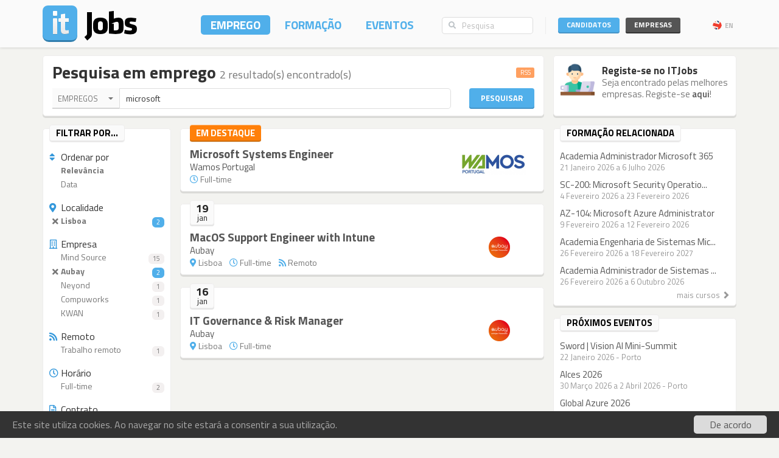

--- FILE ---
content_type: text/html; charset=utf-8
request_url: https://www.itjobs.pt/emprego?company=599,490,6857,2692,1256,1172&contract=1,4&location=14,4&sort=relevance&q=microsoft
body_size: 8914
content:
<!DOCTYPE html>
<html lang="pt">
<head>
	
	<!-- Google tag (gtag.js) -->
<script async src="https://www.googletagmanager.com/gtag/js?id=G-TB699Y65FH" type="d5fa05a3a086a9f9b3655183-text/javascript"></script>
<script type="d5fa05a3a086a9f9b3655183-text/javascript">
  window.dataLayer = window.dataLayer || [];
  function gtag(){dataLayer.push(arguments);}
  gtag('js', new Date());

  gtag('config', 'G-TB699Y65FH');
</script>
	<title>Empregos - Pesquisa por &#039;microsoft&#039; em Portugal - ITJobs</title>
	<meta charset="utf-8" />
	<!--<meta http-equiv="X-UA-Compatible" content="IE=EmulateIE9" />-->
	<meta http-equiv="X-UA-Compatible" content="IE=Edge">
	<meta name="viewport" content="width=device-width, initial-scale=1.0, minimum-scale=1.0, maximum-scale=1.0, user-scalable=no">
	<meta name="rating" content="general" />
	<meta name="robots" content="index,follow" />
	<meta http-equiv="Content-Type" content="text/html; charset=utf-8" />
	<meta name="keywords" content="Pesquisa, Empregos, microsoft" />
<meta name="description" content="Empregos - Pesquisa por &#039;microsoft&#039; - 2 resultado(s) encontrado(s)" />
<meta name="title" content="Empregos - Pesquisa por &#039;microsoft&#039; em Portugal" />
<meta name="msvalidate.01" content="913116902DB4125E9E3C90A7131B1845" />
<meta name="google-site-verification" content="JeXHcifitgESJrgLf3dqWWBysS86Ei4kZEgQC9wr8ec" />
    <meta name="language" content="pt" />
	
</script>

    	<link rel="author" href="humans.txt" />
	<link rel="shortcut icon" href="https://static.itjobs.pt/images/favicon.ico" />
	<link rel="apple-touch-icon" sizes="57x57" href="https://static.itjobs.pt/images/apple-touch-icon-57x57.png">
	<link rel="apple-touch-icon" sizes="60x60" href="https://static.itjobs.pt/images/apple-touch-icon-60x60.png">
	<link rel="apple-touch-icon" sizes="72x72" href="https://static.itjobs.pt/images/apple-touch-icon-72x72.png">
	<link rel="apple-touch-icon" sizes="76x76" href="https://static.itjobs.pt/images/apple-touch-icon-76x76.png">
	<link rel="apple-touch-icon" sizes="114x114" href="https://static.itjobs.pt/images/apple-touch-icon-114x114.png">
	<link rel="apple-touch-icon" sizes="120x120" href="https://static.itjobs.pt/images/apple-touch-icon-120x120.png">
	<link rel="apple-touch-icon" sizes="144x144" href="https://static.itjobs.pt/images/apple-touch-icon-144x144.png">
	<link rel="apple-touch-icon" sizes="152x152" href="https://static.itjobs.pt/images/apple-touch-icon-152x152.png">
	<link rel="apple-touch-icon" sizes="180x180" href="https://static.itjobs.pt/images/apple-touch-icon-180x180.png">
	<link rel="icon" type="image/png" href="https://static.itjobs.pt/images/favicon-32x32.png" sizes="32x32">
	<link rel="icon" type="image/png" href="https://static.itjobs.pt/images/android-chrome-192x192.png" sizes="192x192">
	<link rel="icon" type="image/png" href="https://static.itjobs.pt/images/favicon-96x96.png" sizes="96x96">
	<link rel="icon" type="image/png" href="https://static.itjobs.pt/images/favicon-16x16.png" sizes="16x16">
	<link rel="manifest" href="https://www.itjobs.pt/app.webmanifest">
	<meta name="msapplication-TileColor" content="#2d89ef">
	<meta name="msapplication-TileImage" content="https://static.itjobs.pt/images/mstile-144x144.png">
	<meta name="theme-color" content="#ffffff">
	<meta name="application-name" content="ITJobs">
	<meta name="apple-mobile-web-app-title" content="ITJobs">
	<meta name="publisher" content="ITJobs">  

	
	<meta name="referrer" content="origin">
        
    			<link rel="alternate" type="application/rss+xml" title="RSS - Pesquisa por 'embedded'" href="https://feeds.itjobs.pt/feed/emprego?q=embedded">	
		
    <!-- Bootstrap core CSS -->
	

	<link rel="stylesheet" href="https://static.itjobs.pt/css/bootstrap.min.css">
	<link rel="stylesheet" href="https://static.itjobs.pt/css/bootstrap-select.css">
	<!--[if !IE 8]><!-->
	<link rel="stylesheet" href="https://static.itjobs.pt/css/semantic-ui.checkbox.min.css">
	<!--<![endif]-->
	<!--link rel="stylesheet" href="https://static.itjobs.pt/css/tokenfield-typeahead.css" type="text/css" rel="stylesheet"-->
    <!--link rel="stylesheet" href="https://static.itjobs.pt/css/bootstrap-tokenfield.css" type="text/css" rel="stylesheet"-->
	<link rel="stylesheet" href="https://static.itjobs.pt/css/datepicker.css">
    <!-- carousel -->
    <link rel="stylesheet" href="https://static.itjobs.pt/css/owl.carousel.css">
    <link rel="stylesheet" href="https://static.itjobs.pt/css/owl.theme.css">
	<!-- ITJobs CSS -->
	<link rel="stylesheet" href="https://static.itjobs.pt/css/frontend.css?btfc=20251110">
	<link rel="stylesheet" href="https://static.itjobs.pt/css/action-pills.css?btfc=20250925">
	<link rel="stylesheet" href="https://static.itjobs.pt/css/company.css?btfc=20250925">

	<!--[if lte IE 9]>
	<link rel="stylesheet" href="https://static.itjobs.pt/css/ie.css?btfc=20150814">
	<![endif]-->

    <!-- HTML5 shim and Respond.js IE8 support of HTML5 elements and media queries -->
    <!--[if lt IE 9]>
      <script src="https://static.itjobs.pt/js/html5shiv.min.js"></script>
      <script src="https://static.itjobs.pt/js/respond.min.js"></script>
    <![endif]-->

    <!-- Font Awesome -->
	<link rel="stylesheet" href="https://static.itjobs.pt/css/font-awesome/css/all.min.css">
	<link rel="stylesheet" href="https://static.itjobs.pt/css/font-awesome/css/v4-shims.min.css">

    <!-- Google Fonts -->
    <link href='https://fonts.googleapis.com/css?family=Titillium+Web:300,400,700,600,600i' rel='stylesheet' type='text/css'>

    <script src="https://code.jquery.com/jquery-1.11.2.min.js" integrity="sha256-Ls0pXSlb7AYs7evhd+VLnWsZ/AqEHcXBeMZUycz/CcA=" crossorigin="anonymous" type="d5fa05a3a086a9f9b3655183-text/javascript"></script>
   	<script type="d5fa05a3a086a9f9b3655183-text/javascript" src="https://static.itjobs.pt/js/functions.js"></script>

	
	<!-- Begin Cookie Consent plugin by Silktide - http://silktide.com/cookieconsent -->
	<script type="d5fa05a3a086a9f9b3655183-text/javascript">
	    window.cookieconsent_options = {"message":"Este site utiliza cookies. Ao navegar no site estará a consentir a sua utilização.","dismiss":"De acordo","link":null,"theme":"https://static.itjobs.pt/css/cookieconsent.css"};
	</script>
		
	<script type="d5fa05a3a086a9f9b3655183-text/javascript" src="https://static.itjobs.pt/js/cookieconsent.latest.min.js"></script>
	<!-- End Cookie Consent plugin -->

	
	<!-- Facebook Pixel Code -->
	<script type="d5fa05a3a086a9f9b3655183-text/javascript">
	  !function(f,b,e,v,n,t,s)
	  {if(f.fbq)return;n=f.fbq=function(){n.callMethod?
	  n.callMethod.apply(n,arguments):n.queue.push(arguments)};
	  if(!f._fbq)f._fbq=n;n.push=n;n.loaded=!0;n.version='2.0';
	  n.queue=[];t=b.createElement(e);t.async=!0;
	  t.src=v;s=b.getElementsByTagName(e)[0];
	  s.parentNode.insertBefore(t,s)}(window, document,'script',
	  'https://connect.facebook.net/en_US/fbevents.js');
	  fbq('init', '200278504119211');
	  fbq('track', 'PageView');
	</script>
	<noscript><img height="1" width="1" style="display:none"
	  src="https://www.facebook.com/tr?id=200278504119211&ev=PageView&noscript=1"
	/></noscript>
	<!-- End Facebook Pixel Code -->

</head>


<body>

	<!-- Inicio Nav Top -->
	<div class="navbar top navbar-fixed-top">
	
			<!-- Inicio Container -->
			<div class="container">
				
				<!-- Inicio Top-Header -->
				<div class="top-header">

						<!-- Inicio Logo -->
						<a href="https://www.itjobs.pt">
							<div class="navbar-header pull-left">
								<img class="logo" alt="ITJobs - Emprego e Formação em Tecnologias de Informação" title="ITJobs - Emprego e Formação em Tecnologias de Informação" alt="ITJobs - Emprego e Formação em Tecnologias de Informação" src="https://static.itjobs.pt/images/logo.png" />
							</div>
						</a>
						<!-- Fim Logo -->
						
						<!-- off canvas button-->
						<button type="button" aria-label="Navigation" title="Navigation" id="nav-mobile" class="navbar-toggle visible-xs visible-sm pull-right nav-mobile" data-toggle="offcanvas" data-target=".navmenu">
							<i class="fa fa-bars"></i>
						</button>
						
						<!-- Inicio Header-Block-->
						<div class="header-block">
						
					
							<!-- Inicio Login Menu -->
							<div class="login-box pull-right hidden-xs hidden-sm">
								
								
								
									<div class="login-group">
										<!-- Inicio Candidatos -->
										<div class="pull-left candidates-drop">

											<button aria-label="Candidatos" title="Candidatos" class="btn btn-embossed pull-left btn-candidates" id="drop1" data-toggle="dropdown" data-target="#" aria-expanded="false">Candidatos</button>

											<!-- Dropdown Candidatos Inicio -->
											<div class="dropdown-menu login-menu keep_open1" aria-labelledby="drop1">

												<span class="dropup">
													<span class="caret"></span>
													<span class="caret bg-caret"></span>
												</span>

												<div class="c-top">
													<a href="/user/oauth/linkedin?referer=/emprego?company=599,490,6857,2692,1256,1172&contract=1,4&location=14,4&sort=relevance&q=microsoft" class="btn btn-embossed btn-primary btn-wide btn-linkedin"><i class="fa fa-linkedin"></i><span>Entrar com LinkedIn</span></a>
													<div class="or-alt">
														<span>ou</span>
														<hr/>
													</div>
																										<form method="POST" action="/user/login">
														<input type="hidden" name="user[referer]" value="/emprego?company=599,490,6857,2692,1256,1172&amp;contract=1,4&amp;location=14,4&amp;sort=relevance&amp;q=microsoft" id="user_referer" /><input type="hidden" name="user[_csrf_token]" value="2ee4a79a3d4dce66b022d5c39b196b59" id="user__csrf_token" />														<div class="joined">
															<input type="text" name="user[email]" autocomplete="username" class="form-control input-sm" placeholder="Email" id="user_email" />															<input type="password" name="user[password]" autocomplete="current-password" class="form-control input-sm" placeholder="Password" id="user_password" />														</div>
														<button aria-label="Entrar" title="Entrar" class="btn btn-embossed btn-primary btn-wide pull-right">Entrar</button>
														<div class="clearfix"></div>
														<a href="/user/recover" class="grey" title="Esqueceu-se da password?"><span class="password-text">Esqueceu-se da password?</span></a>
													</form>
												</div>

												<div class="register-bottom">
													<a href="/user/register" class="btn btn-embossed btn-primary btn-green btn-wide">Registe-se!</a>
												</div>

											</div>
											<!-- Dropdown Candidatos Fim -->

										</div>
										<!-- Fim Candidatos -->

										<!-- Inicio Company -->
										<div class="pull-left company-drop">

											<button aria-label="Empresas" title="Empresas" class="btn btn-xs pull-left btn-new btn-embossed btn-company" id="drop2" data-toggle="dropdown" data-target="#" aria-expanded="false">Empresas</button>

											<!-- Dropdown Candidatos Inicio -->
											<div class="dropdown-menu login-menu keep_open2" aria-labelledby="drop2">

												<span class="dropup">
													<span class="caret"></span>
													<span class="caret bg-caret"></span>
												</span>

												<div class="c-top">
																										<form method="POST" action="/company/login">
														<input type="hidden" name="referer" id="referer" /><input type="hidden" name="_csrf_token" value="69e364ba5f3aadce381693e310596ac6" id="csrf_token" />														<div class="joined">
															<input type="text" name="email" autocomplete="username" class="form-control input-sm" placeholder="Email" id="email" />															<input type="password" name="password" autocomplete="current-password" class="form-control input-sm" placeholder="Password" id="password" />														</div>
														<button aria-label="Entrar" title="Entrar" class="btn btn-embossed btn-primary btn-wide pull-right">Entrar</button>
														<div class="clearfix"></div>
														<a href="/company/recover" class="grey" title="Esqueceu-se da password?"><span class="password-text">Esqueceu-se da password?</span></a>
													</form>
												</div>

												<div class="register-bottom">
													<a href="/company/register" class="btn btn-embossed btn-primary btn-green btn-wide">Registe-se!</a>
												</div>

											</div>
											<!-- Dropdown Candidatos Fim -->
										</div>
										<!-- Fim Company -->
									</div>
																		<!-- Inicio Bloco Language -->
									<a href="?lang=en_US" title="EN" rel="nofollow"><div class="btn-lang pull-right"><div class="flag pull-left"><img alt="EN" title="EN" src="https://static.itjobs.pt/images/flag_en_US.png"></div>EN</div></a>
									<!-- Fim Bloco Language-->
																										</div>
								<!-- Fim Login Menu -->
							
								<!-- Inicio Search Box -->
								<div class="form-group search-box hidden-xs hidden-sm">
									<form method="POST" action="/pesquisa">
										<div class="input-group">         
											<input type="hidden" name="search_type" value="job">
											<span class="input-group-addon addon-searchbox" id="basic-addon1"><i class="fa fa-search"></i></span>
											<input type="text" class="form-control input-searchbox" placeholder="Pesquisa" name="q">
										</div>
									</form>
								</div>
								<!-- Fim search Box -->

							<!-- Inicio Menu -->
							<nav class="nav-top pull-right hidden-xs">
								<ul class="nav navbar-nav">
									<li class="nav-1 active"><a title="Emprego" href="/emprego">Emprego</a></li>
									<li class="nav-2 "><a title="Formação" href="/formacao">Formação</a></li>
									<li class="nav-3 "><a title="Eventos" href="/eventos">Eventos</a></li>
								</ul>
							</nav>
							<!-- Fim Menu -->
						
						</div>
						<!-- Fim Header-Block-->
				
				</div>
				<!-- Fim Top-Header -->
				
			</div>
			<!-- Fim Container -->
			
		</div>
		<!-- Fim Nav Top -->
							
			<!-- Inicio Wrap -->
			<div class="wrap">
					<!-- Inicio Menutop responsive -->
					<div class="menutop">
						<!-- Inicio Container -->
						<div class="container">
							<div class="form-group search-box">
								<form method="POST" action="/pesquisa">
									<input type="hidden" name="search_type" value="job">
									<div class="input-group">         
										<span class="input-group-btn">
											<button aria-label="Pesquisa" title="Pesquisa" type="submit" class="btn btn-searchbox"><i class="fa fa-search"></i></button>
										</span>
										<input type="text" class="form-control input-searchbox" name="q" placeholder="Pesquisa" id="search-responsive">
									</div>
								</form>
							</div>

							<ul class="nav">
								<li><a title="Emprego" href="/emprego">Empregos</a></li>
								<li><a title="Formação" href="/formacao">Formação</a></li>
								<li class="divider"><a title="Eventos" href="/eventos">Eventos</a></li>
								
																				
							
								<li class="sidebar-title">ENTRAR</li>
								<li><a title="Empresas" href="/company/login">Empresas</a></li>
								<li class="divider"><a title="Candidatos" href="/user/login">Candidatos</a></li>
								
								<li class="sidebar-title">Idioma</li>
								<li><a href="/?lang=en_US">Inglês</a></li>
						
								
							</ul>
						</div>
						<!-- Fim Container -->
					</div>
					<!-- Fim Menutop -->

				<!-- container -->
				<div class="container main-container">
					<!-- Inicio Row -->
   	<div class="row">
   		<!-- Inicio Bloco Conteúdo -->
		<div class="col-xs-12 col-md-9 altered">
			<div class="block srch-title-block">
	
		
		<h1 class="title pull-left">Pesquisa em emprego <small>2 resultado(s) encontrado(s)</small></h1>
	<a href="http://feeds.itjobs.pt/feed/emprego?location=14%2C4&contract=1%2C4&company=599%2C490%2C6857%2C2692%2C1256%2C1172&q=microsoft" title="RSS - Pesquisa por 'microsoft'"><span class="label label-default rss-label pull-right">RSS</span></a>
			
		
		
		<div class="clearfix"></div>
	
	<form action="/pesquisa" method="POST">
		<!-- Search Box Inicio -->
		<div class="row">

			<!-- Col-md-10 Inicio -->
			<div class="col-md-10 col-sm-9">

				<!-- Input-Group -->
				<div class="input-group">
					<!-- select -->
					<select name="search_type" class="srch-picker" style="display: none; opacity: 1; ">
						<option value="job" selected>Empregos</option>
						<option value="course" >Formação</option>
						<option value="event" >Eventos</option>
						<option value="company" >Empresas</option>
					</select>
					<!-- select -->

					<input type="text" name="q" class="form-control" id="typeahead" value="microsoft" placeholder="..." tabindex="0">
				</div>
				<!-- Input Group -->
			</div>
			<!-- Col-md-10 Fim -->

			<!-- Botão Pesquisar Inicio -->
			<div class="col-md-2 col-sm-3">
				<button type="submit" class="btn btn-srch btn-embossed">Pesquisar</button>
			</div>
			<!-- Botão Pesquisar Fim -->

		</div>
		<!-- Search Box Fim -->
	</form>
		
	
</div>
				
<script type="d5fa05a3a086a9f9b3655183-text/javascript">
$(document).ready(function() {

	// select picker
	$('.srch-picker').selectpicker();
	$('.srch-picker').selectpicker('setStyle', 'btn-drp-srch');      


  $(function() {
    function split( val ) {
      return val.split( / \s*/ );
    }
    function extractLast( term ) {
      return split( term ).pop();
    }

    $( "#typeahead" )
      // don't navigate away from the field on tab when selecting an item
      .bind( "keydown", function( event ) {
        if ( event.keyCode === $.ui.keyCode.TAB &&
            $( this ).autocomplete( "instance" ).menu.active ) {
          event.preventDefault();
        }
      })
      .autocomplete({
        source: function( request, response ) {
          $.getJSON( "https://api.itjobs.pt/tags.json", {
            q: extractLast( request.term )
          }, response );
        },
        search: function() {
          // custom minLength
          var term = extractLast( this.value );
          if ( term.length < 2 ) {
            return false;
          }
        },
        focus: function() {
          // prevent value inserted on focus
          return false;
        },
        select: function( event, ui ) {
          var terms = split( this.value );
          // remove the current input
          terms.pop();
          // add the selected item
          terms.push( ui.item.value );
          // add placeholder to get the comma-and-space at the end
          terms.push( "" );
          this.value = terms.join( " " );
          return false;
        }
      });
});

		
});
</script>						
		</div>
		<!-- Fim Bloco Conteúdo -->
		<div class="col-md-3 altered hidden-xs hidden-sm">
			
		
		<div class="block corner">
		<img src="https://static.itjobs.pt/images/icons/m/new_user.png" class="icon" alt="Registe-se no ITJobs<">	
		<div class="content-box">
			<h5 class="nm">Registe-se no ITJobs</h5>
			<div class="text">Seja encontrado pelas melhores empresas. Registe-se <a href="/user/register">aqui</a>!</div>
		</div>
		<div class="clearfix"></div>
	</div>

		
		</div>
   	</div>
<!-- Fim Row -->
    	
		
	<!-- Inicio Row -->
	<div class="row">
			
		<!-- Inicio Bloco Conteúdo -->
		<div class="col-xs-12 col-md-9 altered">
			
			
			<!-- Inicio Row -->
			<div class="row">
				
					
					<div class="col-xs-12 visible-xs-block">
						<div class="filter-mobile mb15x clearfix visible-xs-block">
							<div class="btn btn-embossed btn-primary btn-lg pull-right" data-target="#filters" data-toggle="collapse">
								<span class="pull-left">
									Filtrar <i class="fa fa-caret-down"></i> 
								</span>
								
																
																	<span class="filter-stats pull-right">
									4 Activo(s)									</span>
															</div>
						</div>
					</div>


				<!-- Inicio Filtros -->
				<div class="col-xs-12 col-sm-3  col-md-3 altered">

					<div id="filters" class="hidden-xs visible-sm-block visible-md-block visible-lg-block">

						<!-- Block Inicio -->
						<div class="block sidebar">

							<div class="heading hidden-xs">
								<div class="heading-title">
									<div class="sidebar-text  pull-left">
										Filtrar por...
									</div>
								</div>
							</div>
							
							<div class="sidebar-content">					
							
							<h6 class="filter-h"><i class="fa fa-sort blue"></i>Ordenar por</h6>

							<ul class="list-group filter">
								<li class="list-group-item active"><a href="/emprego?location=14%2C4&contract=1%2C4&company=599%2C490%2C6857%2C2692%2C1256%2C1172&q=microsoft&sort=relevance"><div class="empty">&nbsp;</div>Relevância</a></li>
								<li class="list-group-item "><a href="/emprego?location=14%2C4&contract=1%2C4&company=599%2C490%2C6857%2C2692%2C1256%2C1172&q=microsoft&sort=date"><div class="empty">&nbsp;</div>Data</a></li>
							</ul>
														
							
							<h6 class="filter-h"><i class="fa fa-map-marker blue"></i>Localidade</h6>

							<ul class="list-group filter">
																										<li class="list-group-item active"><a href="/emprego?location=4&contract=1%2C4&company=599%2C490%2C6857%2C2692%2C1256%2C1172&sort=relevance&q=microsoft"><div class="empty"><i class="fa fa-times"></i></div>Lisboa<span class="badge active">2</span></a></li>
									
																		
																
																	
							</ul>
							
														<h6 class="filter-h"><i class="fa fa-building-o blue"></i>Empresa</h6>

							<ul class="list-group filter">
																										<li class="list-group-item "><a href="/emprego?company=599,490,6857,2692,1256,1172,875&contract=1,4&location=14,4&sort=relevance&q=microsoft"><div class="empty">&nbsp;</div>Mind Source<span class="badge ">15</span></a></li>
									
									<!-- list colapse open -->
										
																										<li class="list-group-item active"><a href="/emprego?company=490,6857,2692,1256,1172&contract=1,4&location=14,4&sort=relevance&q=microsoft"><div class="empty"><i class="fa fa-times"></i></div>Aubay<span class="badge active">2</span></a></li>
									
									<!-- list colapse open -->
										
																										<li class="list-group-item "><a href="/emprego?company=599,490,6857,2692,1256,1172,3086&contract=1,4&location=14,4&sort=relevance&q=microsoft"><div class="empty">&nbsp;</div>Neyond<span class="badge ">1</span></a></li>
									
									<!-- list colapse open -->
										
																										<li class="list-group-item "><a href="/emprego?company=599,490,6857,2692,1256,1172,283&contract=1,4&location=14,4&sort=relevance&q=microsoft"><div class="empty">&nbsp;</div>Compuworks<span class="badge ">1</span></a></li>
									
									<!-- list colapse open -->
										
																										<li class="list-group-item "><a href="/emprego?company=599,490,6857,2692,1256,1172,4598&contract=1,4&location=14,4&sort=relevance&q=microsoft"><div class="empty">&nbsp;</div>KWAN<span class="badge ">1</span></a></li>
									
									<!-- list colapse open -->
										
																	<!-- list colapse closer -->
																</ul>
														
							
							

														<h6 class="filter-h"><i class="fa fa-rss blue"></i>Remoto</h6>				
							<ul class="list-group filter">
								
																    	<li class="list-group-item "><a href="/emprego?remote=1&contract=1,4&location=14,4&sort=relevance&q=microsoft" title="Trabalho remoto"><div class="empty">&nbsp;</div>Trabalho remoto<span class="badge ">1</span></a></li>
								
							</ul>
														

														<h6 class="filter-h"><i class="fa fa-clock-o blue"></i>Horário</h6>				
							<ul class="list-group filter">
																								    	<li class="list-group-item "><a href="/emprego?type=1&contract=1%2C4&location=14%2C4&company=599%2C490%2C6857%2C2692%2C1256%2C1172&sort=relevance&q=microsoft"><div class="empty">&nbsp;</div>Full-time<span class="badge ">2</span></a></li>
															</ul>
														
							
														<h6 class="filter-h"><i class="fa fa-file-text-o blue"></i>Contrato</h6>

							<ul class="list-group filter">
																										<li class="list-group-item active"><a href="/emprego?contract=1&location=14%2C4&company=599%2C490%2C6857%2C2692%2C1256%2C1172&sort=relevance&q=microsoft"><div class="empty"><i class="fa fa-times"></i></div>Prestação de Servi...<span class="badge active">2</span></a></li>
																										<li class="list-group-item "><a href="/emprego?contract=1%2C4%2C2&location=14%2C4&company=599%2C490%2C6857%2C2692%2C1256%2C1172&sort=relevance&q=microsoft"><div class="empty">&nbsp;</div>Contrato sem termo<span class="badge ">2</span></a></li>
																										<li class="list-group-item active"><a href="/emprego?contract=4&location=14%2C4&company=599%2C490%2C6857%2C2692%2C1256%2C1172&sort=relevance&q=microsoft"><div class="empty"><i class="fa fa-times"></i></div>Contrato a termo<span class="badge active">2</span></a></li>
															</ul>
							
							
							</div>
						
						</div>
						<!-- Block Fim -->
				</div>
				
				</div>
				<!-- Fim Filtros -->



				<!-- Listing start -->
				<div class="col-xs-12  col-sm-9 col-md-9  altered">
					<div class="block borderless promoted">				
	<div class="heading">
		 <div class="heading-title">
			<div class="sidebar-text pull-left">Em destaque</div>
		</div>
	</div>
	<div class="promoted-content">
				<div class="responsive-container">
			<div class="img-container">
				<a title="Wamos Portugal" href="/empresa/wamos-portugal"><img alt="Wamos Portugal" title="Wamos Portugal" src="https://static.itjobs.pt/images/companies/bd/852/3142/logo.png?btfc=1762775376" /></a>			</div>
		</div>
				<div class="list-title"><a class="title" title="Microsoft Systems Engineer" href="/oferta/509028/microsoft-systems-engineer">Microsoft Systems Engineer</a></div>
		<div class="list-name"><a title="Wamos Portugal" href="/empresa/wamos-portugal">Wamos Portugal</a></div>
		<div class="list-details">
										<i class="fa fa-clock-o"></i>&nbsp;Full-time&nbsp;&nbsp;&nbsp;
					</div>
	</div>
</div>
						

					
						
													
														
						<!-- Bloco Diário Inicio -->
						<div class="block borderless">
							
							<!-- Cabeçalho Data Inicio -->
							<div class="heading">
								 <div class="date-box">
									<div class="d-d">19</div>
									<div class="d-m">jan</div>
								</div>
							</div>
							<!-- Cabeçalho Data Fim -->

							<!-- Listagem Diária Inicio -->
							<ul class="list-unstyled listing">
							
																			<li class="first">
																						<div class="responsive-container">
									<div class="img-container">
										<a title="Aubay" href="/empresa/aubay"><img alt="Aubay" src="https://static.itjobs.pt/images/companies/34/35c/599/logo.png?btfc=1768506951" /></a>									</div>
								</div>
														<div class="list-title"><a class="title" title="MacOS Support Engineer with Intune" href="/oferta/509073/macos-support-engineer-with-intune">MacOS Support Engineer with Intune</a></div>
							<div class="list-name"><a title="Aubay" href="/empresa/aubay">Aubay</a></div>
							<div class="list-details">
																	<i class="fa fa-map-marker"></i>&nbsp;Lisboa&nbsp;&nbsp;&nbsp;
																									<i class="fa fa-clock-o"></i>&nbsp;Full-time&nbsp;&nbsp;&nbsp;
																																	<i class="fa fa-rss"></i>&nbsp;Remoto&nbsp;&nbsp;&nbsp;
																								&nbsp;
							</div>
						</li>
					
										
					
						
													
																</ul>
									<!-- Listagem Diária Fim -->
								</div>
								<!-- Bloco Diário Fim -->
														
						<!-- Bloco Diário Inicio -->
						<div class="block borderless">
							
							<!-- Cabeçalho Data Inicio -->
							<div class="heading">
								 <div class="date-box">
									<div class="d-d">16</div>
									<div class="d-m">jan</div>
								</div>
							</div>
							<!-- Cabeçalho Data Fim -->

							<!-- Listagem Diária Inicio -->
							<ul class="list-unstyled listing">
							
																			<li class="first">
																						<div class="responsive-container">
									<div class="img-container">
										<a title="Aubay" href="/empresa/aubay"><img alt="Aubay" src="https://static.itjobs.pt/images/companies/34/35c/599/logo.png?btfc=1768506951" /></a>									</div>
								</div>
														<div class="list-title"><a class="title" title="IT Governance &amp; Risk Manager" href="/oferta/508852/it-governance-risk-manager">IT Governance &amp; Risk Manager</a></div>
							<div class="list-name"><a title="Aubay" href="/empresa/aubay">Aubay</a></div>
							<div class="list-details">
																	<i class="fa fa-map-marker"></i>&nbsp;Lisboa&nbsp;&nbsp;&nbsp;
																									<i class="fa fa-clock-o"></i>&nbsp;Full-time&nbsp;&nbsp;&nbsp;
																																								&nbsp;
							</div>
						</li>
					
										
					
					
						</ul>
						<!-- Listagem Diária Fim -->
					</div>
					<!-- Listing end -->
										
					<div class="pagination-container"><ul class="pagination"></ul></div>

				</div>
				<!-- Listing Fim -->

				
				
			</div>
			<!-- Fim Row -->
			
		</div>
		<!-- Fim Bloco Conteúdo -->
		
		<!-- Inicio Bloco Sidebar -->
		<div class="col-xs-12 col-sm-12 col-md-3 altered">
			<div class="row">
							
				
				<!-- related courses start -->
<div class="col-xs-12 col-sm-12 col-md-12">
	<div class="block sidebar">
		 <div class="heading">
			 <div class="heading-title">
				 <div class="sidebar-text  pull-left">Formação relacionada</div>
			 </div>
		</div>
 
		<div class="sidebar-content">
			<div class="row">
				<ul class="list-unstyled item-list">
							
					<li class="col-md-12 col-sm-4 col-xs-12">		
				<div class="title"><a class="title" title="Academia Administrador Microsoft 365" href="/curso/7338/academia-administrador-microsoft-365">Academia Administrador Microsoft 365</a></div>
			  	<div class="details">21 Janeiro 2026  a  6 Julho 2026 </div>
					</li>
			  				
					<li class="col-md-12 col-sm-4 col-xs-12">		
				<div class="title"><a class="title" title="SC-200: Microsoft Security Operations Analyst" href="/curso/7426/sc-200-microsoft-security-operations-analyst">SC-200: Microsoft Security Operatio...</a></div>
			  	<div class="details"> 4 Fevereiro 2026  a 23 Fevereiro 2026 </div>
					</li>
			  				
					<li class="col-md-12 col-sm-4 col-xs-12">		
				<div class="title"><a class="title" title="AZ-104: Microsoft Azure Administrator" href="/curso/7435/az-104-microsoft-azure-administrator">AZ-104: Microsoft Azure Administrator</a></div>
			  	<div class="details"> 9 Fevereiro 2026  a 12 Fevereiro 2026 </div>
					</li>
			  				
					<li class="col-md-12 col-sm-4 col-xs-12">		
				<div class="title"><a class="title" title="Academia Engenharia de Sistemas Microsoft" href="/curso/7341/academia-engenharia-de-sistemas-microsoft">Academia Engenharia de Sistemas Mic...</a></div>
			  	<div class="details">26 Fevereiro 2026  a 18 Fevereiro 2027 </div>
					</li>
			  				
					<li class="col-md-12 col-sm-4 col-xs-12">		
				<div class="title"><a class="title" title="Academia Administrador de Sistemas Microsoft" href="/curso/7342/academia-administrador-de-sistemas-microsoft">Academia Administrador de Sistemas ...</a></div>
			  	<div class="details">26 Fevereiro 2026  a  6 Outubro 2026 </div>
					</li>
			  				</ul>
			</div>
			<a href="/formacao" title="mais cursos"><div class="related-more pull-right">mais cursos <span class="glyphicon glyphicon-chevron-right"></span></div></a>
		  <div class="clearfix"></div>
		</div>
	</div>
</div>
<!-- related courses end -->

				<!-- related events start -->
	
<!-- latest events start -->
<div class="col-xs-12 col-sm-12 col-md-12">
	<div class="block sidebar">
		 <div class="heading">
			 <div class="heading-title">
				 <div class="sidebar-text  pull-left">Próximos eventos</div>
			 </div>
		</div>
 		<div class="sidebar-content">
 			<div class="row">
				<ul class="list-unstyled item-list">
												<li class="col-md-12 col-sm-4 col-xs-12">
						<div class="title"><a class="title" title="Sword | Vision AI Mini-Summit" href="/evento/1315/sword-vision-ai-mini-summit">Sword | Vision AI Mini-Summit</a></div>
						<div class="details">22 Janeiro 2026   - Porto</div>
					</li>
			  									<li class="col-md-12 col-sm-4 col-xs-12">
						<div class="title"><a class="title" title="AIces 2026" href="/evento/1322/aices-2026">AIces 2026</a></div>
						<div class="details">30 Março 2026  a  2 Abril 2026  - Porto</div>
					</li>
			  									<li class="col-md-12 col-sm-4 col-xs-12">
						<div class="title"><a class="title" title="Global Azure 2026" href="/evento/1317/global-azure-2026">Global Azure 2026</a></div>
						<div class="details">18 Abril 2026   - Lisboa</div>
					</li>
			  									<li class="col-md-12 col-sm-4 col-xs-12">
						<div class="title"><a class="title" title="Leadership Ateliers Lisboa" href="/evento/1321/leadership-ateliers-lisboa">Leadership Ateliers Lisboa</a></div>
						<div class="details">22 Abril 2026  a 23 Abril 2026  - Lisboa</div>
					</li>
			  									<li class="col-md-12 col-sm-4 col-xs-12">
						<div class="title"><a class="title" title="Data Makers Fest 2026" href="/evento/1318/data-makers-fest-2026">Data Makers Fest 2026</a></div>
						<div class="details"> 4 Maio 2026  a  6 Maio 2026  - Porto</div>
					</li>
			  				</ul>
			</div>
		  <a href="/eventos" title="mais eventos"><div class="related-more pull-right">mais eventos <span class="glyphicon glyphicon-chevron-right"></span></div></a>
		  <div class="clearfix"></div>
		</div>
	</div>
</div>
<!-- latest events end -->

<!-- related events end -->
			</div>
		</div>
		<!-- Fim Bloco Sidebar -->
	</div>
	<!-- Fim Row -->

<script type="d5fa05a3a086a9f9b3655183-text/javascript">
$(document).ready(function() {
	// filter collapse
	$( "li.more" ).on( "click", function() {
		$(this).fadeOut( 500, function() {});
		$(this).prev(".show-more").slideDown( 700, function() {});
	});	
});
</script>				</div>
				<!-- container -->

			</div>
			<!-- Fim Wrap -->

			<footer>
				<div class="container">
					<div class="pull-left">
						<div class="footer-nav">
							<ul class="list-inline">
								<li><a title="Contacto" href="/contacto">Contacto</a></li>
								<!--<li><a title="Mobile" href="/mobile">Mobile</a></li>-->
								<li><a title="Notícias" href="/noticias">Notícias</a></li>
																<li><a title="Parceiros" href="/parceiros">Parceiros</a></li>
																<li><a title="Blog" href="/blog">Blog</a></li>
								<li><a title="API" href="/api">API</a></li>
								<li><a title="Termos e Condições" href="/termos_condicoes">Termos e Condições</a></li>
								<li><a title="Política de Privacidade" href="/privacidade">Política de Privacidade</a></li>
							</ul>
							<ul class="list-inline">
																								<li><a href="https://www.itjobs.es">España</a></li>
															</ul>
						</div>
						<div class="copyright">Copyright © 2026 <a href="http://www.redmaze.com" title="Red Maze">Red Maze</a>. Todos os direitos reservados</div>
					</div>
					<div class="pull-right">
						<div class="social-footer">
							<a href="https://www.facebook.com/itjobs.pt/" title="Facebook" class="fa-stack">
								<i class="fa fa-circle fa-stack-2x"></i>
								<i class="fa fa-facebook fa-stack-1x fa-inverse"></i>
							</a>

							<a href="https://www.linkedin.com/company/itjobs-portugal/" title="LinkedIn" class="fa-stack">
								<i class="fa fa-circle fa-stack-2x"></i>
								<i class="fa fa-linkedin fa-stack-1x fa-inverse"></i>
							</a>

							<a href="https://twitter.com/itjobs_pt" title="Twitter" class="fa-stack">
								<i class="fa fa-circle fa-stack-2x"></i>
								<i class="fa fa-twitter fa-stack-1x fa-inverse"></i>
							</a>
							<!--
							<a href="https://plus.google.com/116032357372496534001" title="Google+" class="fa-stack">
								<i class="fa fa-circle fa-stack-2x"></i>
								<i class="fa fa-google-plus fa-stack-1x fa-inverse"></i>
							</a>
							-->
						</div>
					</div>
				</div>
			</footer>
			

		    <!-- JS -->
			<script src="https://code.jquery.com/ui/1.11.4/jquery-ui.min.js" integrity="sha256-xNjb53/rY+WmG+4L6tTl9m6PpqknWZvRt0rO1SRnJzw=" crossorigin="anonymous" type="d5fa05a3a086a9f9b3655183-text/javascript"></script>
		    <script type="d5fa05a3a086a9f9b3655183-text/javascript" src="https://static.itjobs.pt/js/bootstrap.min.js"></script>
		    <script type="d5fa05a3a086a9f9b3655183-text/javascript" src="https://static.itjobs.pt/js/bootstrap-select.js"></script>
		    <script type="d5fa05a3a086a9f9b3655183-text/javascript" src="https://static.itjobs.pt/js/moment-with-langs.js"></script>
			<script type="d5fa05a3a086a9f9b3655183-text/javascript" src="https://static.itjobs.pt/js/semantic-ui.checkbox.min.js"></script>

			<script type="d5fa05a3a086a9f9b3655183-text/javascript" src="https://static.itjobs.pt/js/scrollspy.js" charset="UTF-8"></script>   
			<script type="d5fa05a3a086a9f9b3655183-text/javascript" src="https://static.itjobs.pt/js/affix.js" charset="UTF-8"></script>   

			<!-- date picker -->
			<script type="d5fa05a3a086a9f9b3655183-text/javascript" src="https://static.itjobs.pt/js/bootstrap-datepicker.js"></script>
			<script type="d5fa05a3a086a9f9b3655183-text/javascript" src="https://static.itjobs.pt/js/locales/bootstrap-datepicker.pt.js" charset="UTF-8"></script>
			<script type="d5fa05a3a086a9f9b3655183-text/javascript" src="https://static.itjobs.pt/js/locales/bootstrap-datepicker.es.js" charset="UTF-8"></script>

			<!-- carousel -->
			<script type="d5fa05a3a086a9f9b3655183-text/javascript" src="https://static.itjobs.pt/js/owl.carousel.js"></script>

			<!-- placeholders for ie -->			
			<script type="d5fa05a3a086a9f9b3655183-text/javascript" src="https://static.itjobs.pt/js/jquery.html5-placeholder-shim.js"></script>


			<script type="d5fa05a3a086a9f9b3655183-text/javascript">
				$(document).ready(function() {
					// responsive menu
					$('#nav-mobile').on('click', function () {
						$('.menutop').toggleClass('active');
						$("html, body").animate({ scrollTop: 0 }, "fast");
					});
					
					// Permitir o placeholder funcionar dentro de dropdown
					$('.login-box').on('shown.bs.dropdown', function () {
					$.placeholder.shim();
					})
					
					$(document).on('click', '.dropdown-menu', function (e) {
						$(this).hasClass('keep_open1') && e.stopPropagation(); // This replace if conditional.
						$(this).hasClass('keep_open2') && e.stopPropagation(); // This replace if conditional.
					});
					
					// Focus state for append/prepend inputs
					$('.input-group').on('focus', '.form-control', function () {
						$(this).closest('.input-group, .form-group').addClass('focus');
					}).on('blur', '.form-control', function () {
						$(this).closest('.input-group, .form-group').removeClass('focus');
					});

					// Add bottom-border to the first input
					$('.joined').on('focus', '.form-control:nth-child(2)', function () {
						$('.form-control:nth-child(1)').addClass('focus');
					}).on('blur', '.form-control', function () {
						$('.form-control:nth-child(1)').removeClass('focus');
					});
					
				});
			</script>

  <script src="/cdn-cgi/scripts/7d0fa10a/cloudflare-static/rocket-loader.min.js" data-cf-settings="d5fa05a3a086a9f9b3655183-|49" defer></script><script defer src="https://static.cloudflareinsights.com/beacon.min.js/vcd15cbe7772f49c399c6a5babf22c1241717689176015" integrity="sha512-ZpsOmlRQV6y907TI0dKBHq9Md29nnaEIPlkf84rnaERnq6zvWvPUqr2ft8M1aS28oN72PdrCzSjY4U6VaAw1EQ==" data-cf-beacon='{"version":"2024.11.0","token":"d868578f126d4b41ac5599ba627e6508","server_timing":{"name":{"cfCacheStatus":true,"cfEdge":true,"cfExtPri":true,"cfL4":true,"cfOrigin":true,"cfSpeedBrain":true},"location_startswith":null}}' crossorigin="anonymous"></script>
</body>
</html>